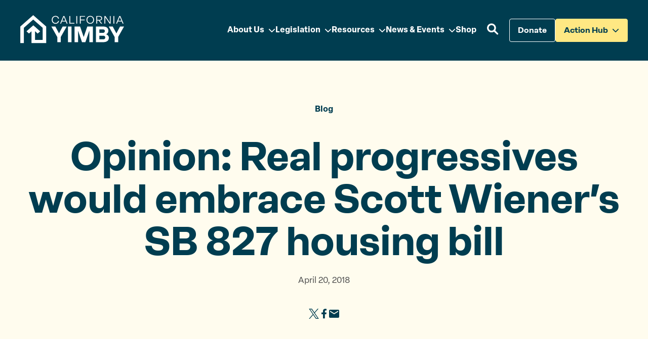

--- FILE ---
content_type: text/html; charset=UTF-8
request_url: https://cayimby.org/blog/opinion-real-progressives-would-embrace-scott-wieners-sb-827-housing-bill/
body_size: 16791
content:
<!DOCTYPE html>
<html class="no-js ok-to-alert"
	lang="en-US">
<head>
	<meta charset="utf-8">
	<meta name="google" value="notranslate">
	<meta http-equiv="X-UA-Compatible" content="IE=edge">
	<meta name="viewport" content="width=device-width, initial-scale=1">
	<meta charset="UTF-8">
	<link rel="profile" href="https://gmpg.org/xfn/11">
	<meta name='robots' content='index, follow, max-image-preview:large, max-snippet:-1, max-video-preview:-1' />

	<title>Opinion: Real progressives would embrace Scott Wiener’s SB 827 housing bill - California YIMBY</title>
	<link rel="canonical" href="https://cayimby.org/blog/opinion-real-progressives-would-embrace-scott-wieners-sb-827-housing-bill/" />
	<meta property="og:locale" content="en_US" />
	<meta property="og:type" content="article" />
	<meta property="og:title" content="Opinion: Real progressives would embrace Scott Wiener’s SB 827 housing bill - California YIMBY" />
	<meta property="og:description" content="For decades, efforts to restrict new housing in Berkeley and the broader Bay Area have driven up housing costs, pushed out low-income residents, and reinforced historical, racially discriminatory housing policies. Our city’s and region’s failure to build adequate housing is&hellip;" />
	<meta property="og:url" content="https://cayimby.org/blog/opinion-real-progressives-would-embrace-scott-wieners-sb-827-housing-bill/" />
	<meta property="og:site_name" content="California YIMBY" />
	<meta property="article:publisher" content="https://www.facebook.com/cayimby" />
	<meta property="article:published_time" content="2018-04-20T16:45:12+00:00" />
	<meta property="article:modified_time" content="2025-07-16T18:18:26+00:00" />
	<meta property="og:image" content="https://cayimby.org/wp-content/uploads/2023/10/ca-yimby-social-share.png" />
	<meta property="og:image:width" content="2400" />
	<meta property="og:image:height" content="1260" />
	<meta property="og:image:type" content="image/png" />
	<meta name="author" content="Matthew Lewis" />
	<meta name="twitter:card" content="summary_large_image" />
	<meta name="twitter:creator" content="@cayimby" />
	<meta name="twitter:site" content="@cayimby" />
	<meta name="twitter:label1" content="Written by" />
	<meta name="twitter:data1" content="Matthew Lewis" />
	<meta name="twitter:label2" content="Est. reading time" />
	<meta name="twitter:data2" content="1 minute" />
	<script type="application/ld+json" class="yoast-schema-graph">{"@context":"https://schema.org","@graph":[{"@type":"Article","@id":"https://cayimby.org/blog/opinion-real-progressives-would-embrace-scott-wieners-sb-827-housing-bill/#article","isPartOf":{"@id":"https://cayimby.org/blog/opinion-real-progressives-would-embrace-scott-wieners-sb-827-housing-bill/"},"author":{"name":"Matthew Lewis","@id":"https://cayimby.org/#/schema/person/f3aaad4588a8923e19b29708af06b3ed"},"headline":"Opinion: Real progressives would embrace Scott Wiener’s SB 827 housing bill","datePublished":"2018-04-20T16:45:12+00:00","dateModified":"2025-07-16T18:18:26+00:00","mainEntityOfPage":{"@id":"https://cayimby.org/blog/opinion-real-progressives-would-embrace-scott-wieners-sb-827-housing-bill/"},"wordCount":172,"commentCount":0,"publisher":{"@id":"https://cayimby.org/#organization"},"articleSection":["Blog","News"],"inLanguage":"en-US","potentialAction":[{"@type":"CommentAction","name":"Comment","target":["https://cayimby.org/blog/opinion-real-progressives-would-embrace-scott-wieners-sb-827-housing-bill/#respond"]}]},{"@type":"WebPage","@id":"https://cayimby.org/blog/opinion-real-progressives-would-embrace-scott-wieners-sb-827-housing-bill/","url":"https://cayimby.org/blog/opinion-real-progressives-would-embrace-scott-wieners-sb-827-housing-bill/","name":"Opinion: Real progressives would embrace Scott Wiener’s SB 827 housing bill - California YIMBY","isPartOf":{"@id":"https://cayimby.org/#website"},"datePublished":"2018-04-20T16:45:12+00:00","dateModified":"2025-07-16T18:18:26+00:00","breadcrumb":{"@id":"https://cayimby.org/blog/opinion-real-progressives-would-embrace-scott-wieners-sb-827-housing-bill/#breadcrumb"},"inLanguage":"en-US","potentialAction":[{"@type":"ReadAction","target":["https://cayimby.org/blog/opinion-real-progressives-would-embrace-scott-wieners-sb-827-housing-bill/"]}]},{"@type":"BreadcrumbList","@id":"https://cayimby.org/blog/opinion-real-progressives-would-embrace-scott-wieners-sb-827-housing-bill/#breadcrumb","itemListElement":[{"@type":"ListItem","position":1,"name":"Home","item":"https://cayimby.org/"},{"@type":"ListItem","position":2,"name":"Opinion: Real progressives would embrace Scott Wiener’s SB 827 housing bill"}]},{"@type":"WebSite","@id":"https://cayimby.org/#website","url":"https://cayimby.org/","name":"California YIMBY","description":"","publisher":{"@id":"https://cayimby.org/#organization"},"potentialAction":[{"@type":"SearchAction","target":{"@type":"EntryPoint","urlTemplate":"https://cayimby.org/?s={search_term_string}"},"query-input":"required name=search_term_string"}],"inLanguage":"en-US"},{"@type":"Organization","@id":"https://cayimby.org/#organization","name":"California YIMBY","url":"https://cayimby.org/","logo":{"@type":"ImageObject","inLanguage":"en-US","@id":"https://cayimby.org/#/schema/logo/image/","url":"https://cayimby.org/wp-content/uploads/2023/10/ca-yimby-social-share.png","contentUrl":"https://cayimby.org/wp-content/uploads/2023/10/ca-yimby-social-share.png","width":2400,"height":1260,"caption":"California YIMBY"},"image":{"@id":"https://cayimby.org/#/schema/logo/image/"},"sameAs":["https://www.facebook.com/cayimby","https://twitter.com/cayimby","https://bsky.app/profile/cayimby.bsky.social","https://www.instagram.com/cayimby/"]},{"@type":"Person","@id":"https://cayimby.org/#/schema/person/f3aaad4588a8923e19b29708af06b3ed","name":"Matthew Lewis","image":{"@type":"ImageObject","inLanguage":"en-US","@id":"https://cayimby.org/#/schema/person/image/","url":"https://secure.gravatar.com/avatar/20ea4baffe7c4270f587f63ba40e1055?s=96&d=mm&r=g","contentUrl":"https://secure.gravatar.com/avatar/20ea4baffe7c4270f587f63ba40e1055?s=96&d=mm&r=g","caption":"Matthew Lewis"},"url":"https://cayimby.org/author/matthew/"}]}</script>


<link rel='dns-prefetch' href='//cayimby.org' />
<link rel='dns-prefetch' href='//use.typekit.net' />
	<script>(function(w,d,s,l,i){w[l]=w[l]||[];w[l].push({'gtm.start':new Date().getTime(),event:'gtm.js'});var f=d.getElementsByTagName(s)[0],j=d.createElement(s),dl=l!='dataLayer'?'&l='+l:'';j.async=true;j.src='https://www.googletagmanager.com/gtm.js?id='+i+dl;f.parentNode.insertBefore(j,f);})(window,document,'script', 'dataLayer', 'GTM-5LNC3FQP' );</script>
	<!-- Global site tag (gtag.js) - Google Analytics --><script async src="https://www.googletagmanager.com/gtag/js?id=G-0F66D4CFCS"></script><script>window.dataLayer = window.dataLayer || [];function gtag(){dataLayer.push(arguments);}gtag('js', new Date());gtag('config', 'G-0F66D4CFCS' );</script><link rel='stylesheet' id='wp-block-library-css' href='https://cayimby.org/wp-includes/css/dist/block-library/style.min.css?ver=6.3.2' type='text/css' media='all' />
<style id='safe-svg-svg-icon-style-inline-css' type='text/css'>
.safe-svg-cover{text-align:center}.safe-svg-cover .safe-svg-inside{display:inline-block;max-width:100%}.safe-svg-cover svg{height:100%;max-height:100%;max-width:100%;width:100%}

</style>
<style id='global-styles-inline-css' type='text/css'>
body{--wp--preset--color--black: #000000;--wp--preset--color--cyan-bluish-gray: #abb8c3;--wp--preset--color--white: #ffffff;--wp--preset--color--pale-pink: #f78da7;--wp--preset--color--vivid-red: #cf2e2e;--wp--preset--color--luminous-vivid-orange: #ff6900;--wp--preset--color--luminous-vivid-amber: #fcb900;--wp--preset--color--light-green-cyan: #7bdcb5;--wp--preset--color--vivid-green-cyan: #00d084;--wp--preset--color--pale-cyan-blue: #8ed1fc;--wp--preset--color--vivid-cyan-blue: #0693e3;--wp--preset--color--vivid-purple: #9b51e0;--wp--preset--gradient--vivid-cyan-blue-to-vivid-purple: linear-gradient(135deg,rgba(6,147,227,1) 0%,rgb(155,81,224) 100%);--wp--preset--gradient--light-green-cyan-to-vivid-green-cyan: linear-gradient(135deg,rgb(122,220,180) 0%,rgb(0,208,130) 100%);--wp--preset--gradient--luminous-vivid-amber-to-luminous-vivid-orange: linear-gradient(135deg,rgba(252,185,0,1) 0%,rgba(255,105,0,1) 100%);--wp--preset--gradient--luminous-vivid-orange-to-vivid-red: linear-gradient(135deg,rgba(255,105,0,1) 0%,rgb(207,46,46) 100%);--wp--preset--gradient--very-light-gray-to-cyan-bluish-gray: linear-gradient(135deg,rgb(238,238,238) 0%,rgb(169,184,195) 100%);--wp--preset--gradient--cool-to-warm-spectrum: linear-gradient(135deg,rgb(74,234,220) 0%,rgb(151,120,209) 20%,rgb(207,42,186) 40%,rgb(238,44,130) 60%,rgb(251,105,98) 80%,rgb(254,248,76) 100%);--wp--preset--gradient--blush-light-purple: linear-gradient(135deg,rgb(255,206,236) 0%,rgb(152,150,240) 100%);--wp--preset--gradient--blush-bordeaux: linear-gradient(135deg,rgb(254,205,165) 0%,rgb(254,45,45) 50%,rgb(107,0,62) 100%);--wp--preset--gradient--luminous-dusk: linear-gradient(135deg,rgb(255,203,112) 0%,rgb(199,81,192) 50%,rgb(65,88,208) 100%);--wp--preset--gradient--pale-ocean: linear-gradient(135deg,rgb(255,245,203) 0%,rgb(182,227,212) 50%,rgb(51,167,181) 100%);--wp--preset--gradient--electric-grass: linear-gradient(135deg,rgb(202,248,128) 0%,rgb(113,206,126) 100%);--wp--preset--gradient--midnight: linear-gradient(135deg,rgb(2,3,129) 0%,rgb(40,116,252) 100%);--wp--preset--font-size--small: 13px;--wp--preset--font-size--medium: 20px;--wp--preset--font-size--large: 36px;--wp--preset--font-size--x-large: 42px;--wp--preset--spacing--20: 0.44rem;--wp--preset--spacing--30: 0.67rem;--wp--preset--spacing--40: 1rem;--wp--preset--spacing--50: 1.5rem;--wp--preset--spacing--60: 2.25rem;--wp--preset--spacing--70: 3.38rem;--wp--preset--spacing--80: 5.06rem;--wp--preset--shadow--natural: 6px 6px 9px rgba(0, 0, 0, 0.2);--wp--preset--shadow--deep: 12px 12px 50px rgba(0, 0, 0, 0.4);--wp--preset--shadow--sharp: 6px 6px 0px rgba(0, 0, 0, 0.2);--wp--preset--shadow--outlined: 6px 6px 0px -3px rgba(255, 255, 255, 1), 6px 6px rgba(0, 0, 0, 1);--wp--preset--shadow--crisp: 6px 6px 0px rgba(0, 0, 0, 1);}body { margin: 0; }.wp-site-blocks > .alignleft { float: left; margin-right: 2em; }.wp-site-blocks > .alignright { float: right; margin-left: 2em; }.wp-site-blocks > .aligncenter { justify-content: center; margin-left: auto; margin-right: auto; }:where(.is-layout-flex){gap: 0.5em;}:where(.is-layout-grid){gap: 0.5em;}body .is-layout-flow > .alignleft{float: left;margin-inline-start: 0;margin-inline-end: 2em;}body .is-layout-flow > .alignright{float: right;margin-inline-start: 2em;margin-inline-end: 0;}body .is-layout-flow > .aligncenter{margin-left: auto !important;margin-right: auto !important;}body .is-layout-constrained > .alignleft{float: left;margin-inline-start: 0;margin-inline-end: 2em;}body .is-layout-constrained > .alignright{float: right;margin-inline-start: 2em;margin-inline-end: 0;}body .is-layout-constrained > .aligncenter{margin-left: auto !important;margin-right: auto !important;}body .is-layout-constrained > :where(:not(.alignleft):not(.alignright):not(.alignfull)){max-width: var(--wp--style--global--content-size);margin-left: auto !important;margin-right: auto !important;}body .is-layout-constrained > .alignwide{max-width: var(--wp--style--global--wide-size);}body .is-layout-flex{display: flex;}body .is-layout-flex{flex-wrap: wrap;align-items: center;}body .is-layout-flex > *{margin: 0;}body .is-layout-grid{display: grid;}body .is-layout-grid > *{margin: 0;}body{padding-top: 0px;padding-right: 0px;padding-bottom: 0px;padding-left: 0px;}a:where(:not(.wp-element-button)){text-decoration: underline;}.wp-element-button, .wp-block-button__link{background-color: #32373c;border-width: 0;color: #fff;font-family: inherit;font-size: inherit;line-height: inherit;padding: calc(0.667em + 2px) calc(1.333em + 2px);text-decoration: none;}.has-black-color{color: var(--wp--preset--color--black) !important;}.has-cyan-bluish-gray-color{color: var(--wp--preset--color--cyan-bluish-gray) !important;}.has-white-color{color: var(--wp--preset--color--white) !important;}.has-pale-pink-color{color: var(--wp--preset--color--pale-pink) !important;}.has-vivid-red-color{color: var(--wp--preset--color--vivid-red) !important;}.has-luminous-vivid-orange-color{color: var(--wp--preset--color--luminous-vivid-orange) !important;}.has-luminous-vivid-amber-color{color: var(--wp--preset--color--luminous-vivid-amber) !important;}.has-light-green-cyan-color{color: var(--wp--preset--color--light-green-cyan) !important;}.has-vivid-green-cyan-color{color: var(--wp--preset--color--vivid-green-cyan) !important;}.has-pale-cyan-blue-color{color: var(--wp--preset--color--pale-cyan-blue) !important;}.has-vivid-cyan-blue-color{color: var(--wp--preset--color--vivid-cyan-blue) !important;}.has-vivid-purple-color{color: var(--wp--preset--color--vivid-purple) !important;}.has-black-background-color{background-color: var(--wp--preset--color--black) !important;}.has-cyan-bluish-gray-background-color{background-color: var(--wp--preset--color--cyan-bluish-gray) !important;}.has-white-background-color{background-color: var(--wp--preset--color--white) !important;}.has-pale-pink-background-color{background-color: var(--wp--preset--color--pale-pink) !important;}.has-vivid-red-background-color{background-color: var(--wp--preset--color--vivid-red) !important;}.has-luminous-vivid-orange-background-color{background-color: var(--wp--preset--color--luminous-vivid-orange) !important;}.has-luminous-vivid-amber-background-color{background-color: var(--wp--preset--color--luminous-vivid-amber) !important;}.has-light-green-cyan-background-color{background-color: var(--wp--preset--color--light-green-cyan) !important;}.has-vivid-green-cyan-background-color{background-color: var(--wp--preset--color--vivid-green-cyan) !important;}.has-pale-cyan-blue-background-color{background-color: var(--wp--preset--color--pale-cyan-blue) !important;}.has-vivid-cyan-blue-background-color{background-color: var(--wp--preset--color--vivid-cyan-blue) !important;}.has-vivid-purple-background-color{background-color: var(--wp--preset--color--vivid-purple) !important;}.has-black-border-color{border-color: var(--wp--preset--color--black) !important;}.has-cyan-bluish-gray-border-color{border-color: var(--wp--preset--color--cyan-bluish-gray) !important;}.has-white-border-color{border-color: var(--wp--preset--color--white) !important;}.has-pale-pink-border-color{border-color: var(--wp--preset--color--pale-pink) !important;}.has-vivid-red-border-color{border-color: var(--wp--preset--color--vivid-red) !important;}.has-luminous-vivid-orange-border-color{border-color: var(--wp--preset--color--luminous-vivid-orange) !important;}.has-luminous-vivid-amber-border-color{border-color: var(--wp--preset--color--luminous-vivid-amber) !important;}.has-light-green-cyan-border-color{border-color: var(--wp--preset--color--light-green-cyan) !important;}.has-vivid-green-cyan-border-color{border-color: var(--wp--preset--color--vivid-green-cyan) !important;}.has-pale-cyan-blue-border-color{border-color: var(--wp--preset--color--pale-cyan-blue) !important;}.has-vivid-cyan-blue-border-color{border-color: var(--wp--preset--color--vivid-cyan-blue) !important;}.has-vivid-purple-border-color{border-color: var(--wp--preset--color--vivid-purple) !important;}.has-vivid-cyan-blue-to-vivid-purple-gradient-background{background: var(--wp--preset--gradient--vivid-cyan-blue-to-vivid-purple) !important;}.has-light-green-cyan-to-vivid-green-cyan-gradient-background{background: var(--wp--preset--gradient--light-green-cyan-to-vivid-green-cyan) !important;}.has-luminous-vivid-amber-to-luminous-vivid-orange-gradient-background{background: var(--wp--preset--gradient--luminous-vivid-amber-to-luminous-vivid-orange) !important;}.has-luminous-vivid-orange-to-vivid-red-gradient-background{background: var(--wp--preset--gradient--luminous-vivid-orange-to-vivid-red) !important;}.has-very-light-gray-to-cyan-bluish-gray-gradient-background{background: var(--wp--preset--gradient--very-light-gray-to-cyan-bluish-gray) !important;}.has-cool-to-warm-spectrum-gradient-background{background: var(--wp--preset--gradient--cool-to-warm-spectrum) !important;}.has-blush-light-purple-gradient-background{background: var(--wp--preset--gradient--blush-light-purple) !important;}.has-blush-bordeaux-gradient-background{background: var(--wp--preset--gradient--blush-bordeaux) !important;}.has-luminous-dusk-gradient-background{background: var(--wp--preset--gradient--luminous-dusk) !important;}.has-pale-ocean-gradient-background{background: var(--wp--preset--gradient--pale-ocean) !important;}.has-electric-grass-gradient-background{background: var(--wp--preset--gradient--electric-grass) !important;}.has-midnight-gradient-background{background: var(--wp--preset--gradient--midnight) !important;}.has-small-font-size{font-size: var(--wp--preset--font-size--small) !important;}.has-medium-font-size{font-size: var(--wp--preset--font-size--medium) !important;}.has-large-font-size{font-size: var(--wp--preset--font-size--large) !important;}.has-x-large-font-size{font-size: var(--wp--preset--font-size--x-large) !important;}
.wp-block-navigation a:where(:not(.wp-element-button)){color: inherit;}
:where(.wp-block-post-template.is-layout-flex){gap: 1.25em;}:where(.wp-block-post-template.is-layout-grid){gap: 1.25em;}
:where(.wp-block-columns.is-layout-flex){gap: 2em;}:where(.wp-block-columns.is-layout-grid){gap: 2em;}
.wp-block-pullquote{font-size: 1.5em;line-height: 1.6;}
</style>
<link rel='stylesheet' id='theme_css-css' href='https://cayimby.org/wp-content/themes/heliotrope/assets/css/main-367f12d029.rev.min.css?ver=v1' type='text/css' media='all' />
<link rel='stylesheet' id='typekit_css-css' href='https://use.typekit.net/cfw8boy.css?ver=v1' type='text/css' media='all' />
<script type='text/javascript' src='https://cayimby.org/wp-includes/js/jquery/jquery.min.js?ver=3.7.0' id='jquery-core-js'></script>
<script type='text/javascript' src='https://cayimby.org/wp-includes/js/jquery/jquery-migrate.min.js?ver=3.4.1' id='jquery-migrate-js'></script>
<link rel='shortlink' href='https://cayimby.org/?p=1076' />
<script type="text/javascript" src="https://www.bugherd.com/sidebarv2.js?apikey=8kgxeq48xzx0184gui2pog" async="true"></script><style type="text/css">.broken_link, a.broken_link {
	text-decoration: line-through;
}</style><link rel="icon" href="https://cayimby.org/wp-content/uploads/2023/08/cropped-favicon-300x300.png" sizes="32x32" />
<link rel="icon" href="https://cayimby.org/wp-content/uploads/2023/08/cropped-favicon-300x300.png" sizes="192x192" />
<link rel="apple-touch-icon" href="https://cayimby.org/wp-content/uploads/2023/08/cropped-favicon-300x300.png" />
<meta name="msapplication-TileImage" content="https://cayimby.org/wp-content/uploads/2023/08/cropped-favicon-300x300.png" />
		<script>
		!function(){"use strict";const e=document.documentElement,t=e.style;e.className=e.className.replace("no-js","js");const n=()=>t.setProperty("--vh",.01*window.innerHeight+"px");n(),window.setVHUnit=n,window.llItems=[]}();		</script>
		</head>

<body class="post-template-default single single-post postid-1076 single-format-standard wp-embed-responsive has-pulldown-search" data-page-id="1076">	<noscript>
		<iframe src="https://www.googletagmanager.com/ns.html?id=GTM-5LNC3FQP" height="0" width="0" style="display:none;visibility:hidden"></iframe>
	</noscript>
	

<div id="page" class="site-wrap">
	<a class="skip-link screen-reader-text" href="#content">Skip to content</a>
	<header id="masthead" data-js-social-hide class="site-header sticky-header">
	<div class="site-header__inner">
		<div class="container">
			<div class="site-header__row">
				<div class="site-header__item site-header__main-logo">
					<a class="site-header__item_inner" href="https://cayimby.org/" rel="home">
						<svg aria-hidden="true" xmlns="http://www.w3.org/2000/svg" viewBox="0 0 208 60" xml:space="preserve"><path d="M7.126 24.931 25.61 8.68l18.67 16.413v23.922H29.197V23.7h-6.988v31.441H51.27V22.559L25.61 0 .136 22.396V55.19h6.99V24.93Z" fill="#fff"/><path d="M25.829 20.119 12.286 31.994l4.943 4.333L30.77 24.453l-4.942-4.334Z" fill="#fff"/><path d="m24.747 27.843 4.974-4.305 9.642 8.56-4.974 4.306-9.642-8.56Zm4.974-4.307 9.642 8.56-4.974 4.307-9.642-8.561 4.974-4.306Z" fill="#fff"/><g fill="#fff"><path d="m61.904 23.264 11.228 19.99v10.208h6.946V43.126l11.186-19.862.42-.745H83.77l-.142.265-7.045 13.205-7.087-13.206-.141-.264h-7.87l.419.745Zm38.829 30.198h.5V22.518h-6.988v30.943h6.488Zm32.072-30.943h-.357l-.116.338-7.012 20.393-6.971-20.393-.115-.338h-11.038v30.943h6.988V30.576l7.667 22.547.116.339h6.704l.115-.339 7.711-22.56v22.899h6.988V22.518h-10.68Zm16.624 30.443v.5h14.573c3.45 0 6.204-.808 8.105-2.305 1.917-1.51 2.918-3.68 2.918-6.28 0-1.832-.622-3.428-1.77-4.703-.892-.991-2.09-1.774-3.531-2.334 2.724-1.395 4.36-3.799 4.36-6.822 0-2.571-.832-4.722-2.557-6.222-1.715-1.49-4.244-2.277-7.525-2.277h-14.573v30.443Zm40.489-16.973-7.087-13.206-.141-.264h-7.869l.418.745 11.229 19.99v10.208h6.945V43.126l11.186-19.862.42-.745h-7.914l-.141.265-7.046 13.205Zm-26.9-7.765c1.457 0 2.467.32 3.106.856.625.524.971 1.319.971 2.451 0 1.137-.4 2.012-1.059 2.608-.665.6-1.638.956-2.846.956h-6.815v-6.87h6.643Zm.428 19.618h-7.071v-7.213h7.285c1.331 0 2.409.343 3.142.928.721.575 1.149 1.413 1.149 2.507 0 1.234-.397 2.153-1.111 2.772-.724.628-1.843 1.006-3.394 1.006Z" stroke="#fff"/><path d="M69.685 17.01c-4.494 0-7.475-3.198-7.475-7.757 0-4.58 2.981-7.798 7.475-7.798 3.65 0 6.243 2.138 6.783 5.53h-1.75c-.41-2.528-2.398-3.997-5.033-3.997-3.435 0-5.704 2.55-5.704 6.265 0 3.695 2.269 6.222 5.704 6.222 2.635 0 4.644-1.49 5.055-4.04h1.772c-.562 3.414-3.155 5.574-6.827 5.574Zm23.798-.217H91.69l-1.815-4.407H82.38l-1.815 4.407h-1.793l6.33-15.122h2.052l6.33 15.122Zm-7.345-13.48-3.176 7.69h6.33l-3.154-7.69ZM98.812 1.67v13.697h8.123v1.426h-9.851V1.671h1.728Zm13.629 15.123h-1.728V1.671h1.728v15.122Zm15.47-15.123v1.426h-8.339v5.747h7.734v1.426h-7.734v6.524h-1.729V1.671h10.068Zm10.361 15.34c-4.494 0-7.475-3.198-7.475-7.757 0-4.58 2.981-7.798 7.475-7.798 4.472 0 7.475 3.219 7.475 7.798 0 4.559-3.003 7.756-7.475 7.756Zm0-1.535c3.435 0 5.703-2.527 5.703-6.222 0-3.715-2.268-6.265-5.703-6.265-3.435 0-5.704 2.55-5.704 6.265 0 3.695 2.269 6.222 5.704 6.222Zm23.599 1.318h-2.203l-4.71-6.006h-2.981v6.006h-1.728V1.671h6.416c3.132 0 5.077 1.836 5.077 4.558 0 2.636-1.815 4.385-4.818 4.515l4.947 6.05Zm-5.465-13.697h-4.429v6.265h4.429c2.268 0 3.564-1.188 3.564-3.132 0-1.901-1.296-3.133-3.564-3.133ZM176.89 1.67h1.729v15.123h-2.074L167.99 4.09v12.703h-1.729V1.671h2.031l8.598 12.767V1.671Zm8.864 15.123h-1.729V1.671h1.729v15.122Zm18.299 0h-1.793l-1.814-4.407h-7.497l-1.814 4.407h-1.794l6.33-15.122h2.053l6.329 15.122Zm-7.345-13.48-3.175 7.69h6.329l-3.154-7.69Z"/></g></svg>					</a>
				</div>
									<nav
						class="site-header__item site-header__menu-section site-header__primary-menu "
						data-itemcount="0"
						data-textlength="0" role="navigation" aria-label="Primary Navigation"
					>
						<ol id="primary-navigation" class="menu site-header__item_inner has-dropdowns has-aria-dropdowns"><li id="menu-item-14267" class="menu-item menu-item-type-post_type menu-item-object-page menu-item-has-children menu-item-14267 top-level-menu-item" aria-haspopup="true"><a href="https://cayimby.org/about-us/" class="top-level-nav-link"><span>About Us</span></a><button class="sr-dropdown-button has-dropdown-trigger-indictator dropdown-trigger hover-target" aria-haspopup="true"><span class="screen-reader-text">Show submenu for &ldquo;About Us&rdquo;</span></button>
<ol class="sub-menu menu-odd  menu-depth-1" aria-hidden="true">
	<li id="menu-item-14270" class="menu-item menu-item-type-post_type menu-item-object-page menu-item-14270"><a href="https://cayimby.org/our-team/" class="nav-link sub-menu__nav-link"><span>Our Team</span></a></li>
	<li id="menu-item-14268" class="menu-item menu-item-type-post_type menu-item-object-page menu-item-14268"><a href="https://cayimby.org/our-impact/" class="nav-link sub-menu__nav-link"><span>Our Impact</span></a></li>
	<li id="menu-item-14269" class="menu-item menu-item-type-post_type menu-item-object-page menu-item-14269"><a href="https://cayimby.org/our-mission/" class="nav-link sub-menu__nav-link"><span>Our Mission</span></a></li>
	<li id="menu-item-14271" class="menu-item menu-item-type-post_type menu-item-object-page menu-item-14271"><a href="https://cayimby.org/careers/" class="nav-link sub-menu__nav-link"><span>Careers</span></a></li>
	<li id="menu-item-17766" class="menu-item menu-item-type-post_type menu-item-object-page menu-item-17766"><a href="https://cayimby.org/victory-fund/" class="nav-link sub-menu__nav-link"><span>Victory Fund</span></a></li>
</ol>
</li>
<li id="menu-item-18" class="menu-item menu-item-type-custom menu-item-object-custom menu-item-has-children menu-item-18 top-level-menu-item" aria-haspopup="true"><a href="https://cayimby.org/legislation/" class="top-level-nav-link"><span>Legislation</span></a><button class="sr-dropdown-button has-dropdown-trigger-indictator dropdown-trigger hover-target" aria-haspopup="true"><span class="screen-reader-text">Show submenu for &ldquo;Legislation&rdquo;</span></button>
<ol class="sub-menu menu-odd  menu-depth-1" aria-hidden="true">
	<li id="menu-item-20464" class="menu-item menu-item-type-post_type menu-item-object-page menu-item-20464"><a href="https://cayimby.org/2026-legislation/" class="nav-link sub-menu__nav-link"><span>2026 Legislation</span></a></li>
	<li id="menu-item-14275" class="menu-item menu-item-type-post_type menu-item-object-page menu-item-14275"><a href="https://cayimby.org/legislation/" class="nav-link sub-menu__nav-link"><span>Past Legislation</span></a></li>
</ol>
</li>
<li id="menu-item-17748" class="menu-item menu-item-type-post_type menu-item-object-page menu-item-has-children menu-item-17748 top-level-menu-item" aria-haspopup="true"><a href="https://cayimby.org/resource-dashboard/" class="top-level-nav-link"><span>Resources</span></a><button class="sr-dropdown-button has-dropdown-trigger-indictator dropdown-trigger hover-target" aria-haspopup="true"><span class="screen-reader-text">Show submenu for &ldquo;Resources&rdquo;</span></button>
<ol class="sub-menu menu-odd  menu-depth-1" aria-hidden="true">
	<li id="menu-item-14285" class="menu-item menu-item-type-post_type menu-item-object-page menu-item-has-children menu-item-14285"><a href="https://cayimby.org/research/" class="nav-link sub-menu__nav-link"><span>Research</span></a>
	<ol class="sub-menu menu-even sub-sub-menu menu-depth-2" >
		<li id="menu-item-14286" class="menu-item menu-item-type-post_type menu-item-object-page menu-item-14286"><a href="https://cayimby.org/maps/" class="nav-link sub-menu__nav-link"><span>Maps</span></a></li>
		<li id="menu-item-14287" class="menu-item menu-item-type-post_type menu-item-object-page menu-item-14287"><a href="https://cayimby.org/reports/" class="nav-link sub-menu__nav-link"><span>Reports</span></a></li>
	</ol>
</li>
	<li id="menu-item-14278" class="menu-item menu-item-type-post_type menu-item-object-page menu-item-14278"><a href="https://cayimby.org/endorsements/" class="nav-link sub-menu__nav-link"><span>Endorsements</span></a></li>
	<li id="menu-item-16242" class="menu-item menu-item-type-post_type menu-item-object-page menu-item-16242"><a href="https://cayimby.org/resources/policy-framework/" class="nav-link sub-menu__nav-link"><span>Policy Framework</span></a></li>
	<li id="menu-item-17466" class="menu-item menu-item-type-custom menu-item-object-custom menu-item-17466"><a href="https://www.metroabundance.org/" class="nav-link sub-menu__nav-link"><span>Metropolitan Abundance Project</span></a></li>
</ol>
</li>
<li id="menu-item-14279" class="menu-item menu-item-type-post_type menu-item-object-page menu-item-has-children menu-item-14279 top-level-menu-item" aria-haspopup="true"><a href="https://cayimby.org/news-events/" class="top-level-nav-link"><span>News &amp; Events</span></a><button class="sr-dropdown-button has-dropdown-trigger-indictator dropdown-trigger hover-target" aria-haspopup="true"><span class="screen-reader-text">Show submenu for &ldquo;News &amp; Events&rdquo;</span></button>
<ol class="sub-menu menu-odd  menu-depth-1" aria-hidden="true">
	<li id="menu-item-14283" class="menu-item menu-item-type-post_type menu-item-object-page menu-item-14283"><a href="https://cayimby.org/blog/" class="nav-link sub-menu__nav-link"><span>Blog</span></a></li>
	<li id="menu-item-14281" class="menu-item menu-item-type-post_type menu-item-object-page menu-item-14281"><a href="https://cayimby.org/the-homework-newsletter/" class="nav-link sub-menu__nav-link"><span>Homework Newsletter</span></a></li>
	<li id="menu-item-14282" class="menu-item menu-item-type-post_type menu-item-object-page menu-item-14282"><a href="https://cayimby.org/news-events/press-releases/" class="nav-link sub-menu__nav-link"><span>Press Releases</span></a></li>
	<li id="menu-item-14280" class="menu-item menu-item-type-post_type menu-item-object-page menu-item-14280"><a href="https://cayimby.org/news-events/abundance-podcast/" class="nav-link sub-menu__nav-link"><span>Abundance Podcast</span></a></li>
</ol>
</li>
<li id="menu-item-20320" class="menu-item menu-item-type-custom menu-item-object-custom menu-item-20320 top-level-menu-item"><a href="https://california-yimby.myshopify.com/" class="top-level-nav-link"><span>Shop</span></a></li>
</ol>					</nav>
										<button class="site-header__item site-search-button js-toggle-site-search" role="button">
				<span class="nav__search-icon">
					<svg aria-hidden="true" viewBox="0 0 25 24" xmlns="http://www.w3.org/2000/svg"><path d="M17.987 14.357c-.215.353-.149.879.139 1.165l5.422 5.405a1.796 1.796 0 0 1 0 2.546 1.81 1.81 0 0 1-2.554 0l-5.422-5.405c-.292-.291-.817-.349-1.176-.135 0 0-.133.099-.55.301a9.618 9.618 0 0 1-4.215.966C4.31 19.2 0 14.902 0 9.6S4.312 0 9.63 0c5.32 0 9.632 4.298 9.632 9.6a9.533 9.533 0 0 1-.976 4.215c-.202.41-.3.542-.3.542ZM9.63 15.6c3.324 0 6.019-2.686 6.019-6s-2.695-6-6.02-6c-3.324 0-6.018 2.686-6.018 6s2.694 6 6.019 6Z" fill="#fff"/></svg>					<span class="screen-reader-text">Open search</span>
				</span>
						<span class="nav__close-icon">
					<svg aria-hidden="true" xmlns="http://www.w3.org/2000/svg" viewBox="0 0 94 93.8" xml:space="preserve"><path d="M94 7.4 86.6 0 47.1 39.5H47L7.4 0 0 7.4l39.5 39.5L0 86.4l7.4 7.4L47 54.3h.1l39.5 39.5 7.4-7.4-39.5-39.5z"/></svg>					<span class="screen-reader-text">Close search</span>
				</span>
					</button>
										<nav class="site-header__item site-header__menu-section site-header__secondary-menu "
							data-itemcount="0"
							data-textlength="0" role="navigation" aria-label="Secondary Navigation">
						<ol id="secondary_navigation" class="menu site-header__item_inner has-dropdowns has-aria-dropdowns"><li id="menu-item-10" class="donate menu-item menu-item-type-custom menu-item-object-custom menu-item-10 top-level-menu-item"><a target="_blank" rel="noopener noreferrer" class="btn nav-link top-level-nav-link" href="https://secure.actblue.com/donate/victoryfund-framers-main"><span>Donate<span class="screen-reader-text">Opens in a new window</span></span></a></li>
<li id="menu-item-14284" class="dropdown menu-item menu-item-type-post_type menu-item-object-page menu-item-has-children menu-item-14284 top-level-menu-item" aria-haspopup="true"><a href="https://cayimby.org/action-hub/" class="btn nav-link top-level-nav-link"><span>Action Hub</span></a><button class="sr-dropdown-button has-dropdown-trigger-indictator dropdown-trigger hover-target" aria-haspopup="true"><span class="screen-reader-text">Show submenu for &ldquo;Action Hub&rdquo;</span></button>
<ol class="sub-menu menu-odd  menu-depth-1" aria-hidden="true">
	<li id="menu-item-16750" class="menu-item menu-item-type-post_type menu-item-object-page menu-item-16750"><a href="https://cayimby.org/events-calendar/" class="btn nav-link sub-menu__nav-link"><span>Events Calendar</span></a></li>
	<li id="menu-item-14290" class="menu-item menu-item-type-post_type menu-item-object-page menu-item-14290"><a href="https://cayimby.org/take-action/" class="btn nav-link sub-menu__nav-link"><span>Take Action</span></a></li>
	<li id="menu-item-14289" class="menu-item menu-item-type-post_type menu-item-object-page menu-item-14289"><a href="https://cayimby.org/take-local-action/" class="btn nav-link sub-menu__nav-link"><span>Take Local Action</span></a></li>
	<li id="menu-item-15109" class="menu-item menu-item-type-post_type menu-item-object-page menu-item-15109"><a href="https://cayimby.org/waystogive/" class="btn nav-link sub-menu__nav-link"><span>Ways to Give</span></a></li>
</ol>
</li>
</ol>					</nav>
								<div class="site-header__item mobile-menu-toggle">
					<a href="#primary-footer-menu-section" class="mobile-menu-toggle__control js-mobile-menu-control js-open-main-menu" role="button" aria-labelledby="mm-label"
					>
				<span id="mm-label" class="hamburger-control__label">
				<span class="hamburger-control__open-label">
					<span class="screen-reader-text">Site Menu</span>
				</span>
				<span class="hamburger-control__close-label" aria-hidden="true">
					<span class="screen-reader-text">Close Menu</span>
				</span>
				</span>
						<span class="hamburger-control" aria-hidden="true">
				<span class="hamburger-control__inner"></span>
				</span>
					</a>
				</div>
			</div>
		</div>
	</div>
</header>
	<main class="site-main">

<article class="single site-main body-copy post-1076 post type-post status-publish format-standard hentry category-blog category-news-events">
		
	
<div id="single-topper-block_67802b7d8f1179eb6066f1d265f89bc0" class="single-topper">
	<div class="container">

		<div class="eyebrow">
							<span>Blog</span>
											</div>

		<h1 class="h1">
			Opinion: Real progressives would embrace Scott Wiener’s SB 827 <span class="dewidow">housing bill</span>		</h1>

				<div class="data">
						<div class="date">
				April 20, 2018			</div>
			
			
			
					</div>
		
		
<aside class="social-nav shares-simple behind" aria-hidden="true">
  <div class="shares-simple__title">Share</div>
  <ul class="shares-simple__list">
    <li class="social-sharing-item twitter">
    <a
	href="https://twitter.com/intent/tweet?url=https%3A%2F%2Fcayimby.org%2Fblog%2Fopinion-real-progressives-would-embrace-scott-wieners-sb-827-housing-bill%2F&#038;text=Opinion%3A+Real+progressives+would+embrace+Scott+Wiener%E2%80%99s+SB+827+%3Cspan+class%3D%22dewidow%22%3Ehousing+bill%3C%2Fspan%3E"
	class="social-pop"
  >
	<span class="screen-reader-text">Share this page on Twitter</span>
	<span aria-hidden="true"><svg viewBox="0 0 1200 1227" xmlns="http://www.w3.org/2000/svg"><path d="M714.163 519.284 1160.89 0h-105.86L667.137 450.887 357.328 0H0l468.492 681.821L0 1226.37h105.866l409.625-476.152 327.181 476.152H1200L714.137 519.284h.026ZM569.165 687.828l-47.468-67.894-377.686-540.24h162.604l304.797 435.991 47.468 67.894 396.2 566.721H892.476L569.165 687.854v-.026Z"/></svg></span>
  </a>
</li>

<li class="social-sharing-item facebook">
  <a
	href="https://www.facebook.com/sharer.php?u=https%3A%2F%2Fcayimby.org%2Fblog%2Fopinion-real-progressives-would-embrace-scott-wieners-sb-827-housing-bill%2F&#038;t=Opinion: Real progressives would embrace Scott Wiener’s SB 827 housing bill"
	class="social-pop"
  >
	<span class="screen-reader-text">Share this page on Facebook</span>
	<span aria-hidden="true"><svg aria-hidden="true" viewBox="0 0 11 19" xmlns="http://www.w3.org/2000/svg"><path d="M9.722 10.375H7.086v7.875H3.57v-7.875H.722v-3.27H3.57v-2.46c0-.938.176-1.735.527-2.391A3.454 3.454 0 0 1 5.574.777C6.23.426 6.98.25 7.824.25c.375 0 .773.023 1.195.07.422.024.75.059.985.106l.351.035v2.777H8.95c-.656 0-1.137.176-1.441.528-.282.328-.422.738-.422 1.23v2.11h3.129l-.493 3.269Z"/></svg></span>
  </a>
</li><!-- .facebook -->
<!-- .twitter -->
<li class="social-sharing-item email">
  <a
	href="mailto:?subject=Opinion%3A+Real+progressives+would+embrace+Scott+Wiener%E2%80%99s+SB+827+%3Cspan+class%3D%22dewidow%22%3Ehousing+bill%3C%2Fspan%3E+-+California+YIMBY&#038;body=https%3A%2F%2Fcayimby.org%2Fblog%2Fopinion-real-progressives-would-embrace-scott-wieners-sb-827-housing-bill%2F"
	class="addthis_button_email"
	target="_blank"
	title="Share this page via Email"
	addthis:title="Opinion: Real progressives would embrace Scott Wiener’s SB 827 housing bill - California YIMBY"
	addthis:url="http://https%3A%2F%2Fcayimby.org%2Fblog%2Fopinion-real-progressives-would-embrace-scott-wieners-sb-827-housing-bill%2F"
  >
	<span class="screen-reader-text">Share this page via Email</span>
	<span aria-hidden="true"><svg xmlns="http://www.w3.org/2000/svg" viewBox="0 0 18 16" fill="none"><path d="M16.2.8H1.8C.81.8.009 1.61.009 2.6L0 13.4c0 .99.81 1.8 1.8 1.8h14.4c.99 0 1.8-.81 1.8-1.8V2.6c0-.99-.81-1.8-1.8-1.8Zm0 3.6L9 8.9 1.8 4.4V2.6L9 7.1l7.2-4.5v1.8Z" fill="#003D50"/></svg></span>
  </a>
</li><!-- .email -->
  </ul>
</aside><!-- .social-nav -->

		

			</div>
</div>


<p>For decades, efforts to restrict new housing in Berkeley and the broader Bay Area have driven up housing costs, pushed out low-income residents, and reinforced historical, racially discriminatory housing policies. Our city’s and region’s failure to build adequate housing is also exacerbating climate change by giving our middle-income workers no choice but to commute long distances in their cars.</p>
<p>Meanwhile, homeowners sitting on million-dollar-plus properties benefit as the artificially constrained housing market heaps unearned value into their homes.</p>
<p>In common political parlance, this effort to lock in the status quo on behalf of the wealthy, and to prevent change at all costs, would be considered “conservative.” So it is genuinely ironic that it’s so-called “progressives” driving such restrictions. And it was genuinely bizarre seeing some affordable housing advocates allied with white, wealthy outposts like Beverly Hills and Marin County to kill SB 827, as the battle for a solution to the housing crisis screeched to a halt in Sacramento.</p>	

</article><!-- .site-main -->

</main>

	<footer id="colophon" class="site-footer social-hide  cta-bottom" data-js-social-hide>

		<div class="site-footer__content">

			<div class="site-footer__top">
				<div class="container">

										<div class="item ">
						<h4 class="h4">
							Sign Up for Our Newsletter						</h4>
													<p>
								Receive legislative updates, news clips, housing research and analysis, and the latest writings from the California YIMBY team.							</p>
						
						<form id="an_form">
							<input type="text" name="email" id="email" placeholder="Enter your email address">
							<button type="submit" class="btn">
							Sign Up							</button>
						</form>
											</div>
										<div class="item alt">
						<h4 class="h4">
							Help Us Legalize More Homes						</h4>
													<p>
								Together we can get California back on a path of broad-based economic prosperity and create vibrant, inclusive, and livable communities for everyone.							</p>
						
						<form id="an_form">
							<input type="text" name="email" id="email" placeholder="Enter your email address">
							<button type="submit" class="btn">
							Sign Up							</button>
						</form>
											</div>
									</div>
			</div>

			<div class="container">
									<section id="primary-footer-menu-section" class="site-footer__primary-nav-section">
						<nav class="site-footer__primary-nav" aria-label="Primary Footer Navigation" role="navigation">
						<ol id="primary-navigation-footer" class="menu"><li id="menu-item-14292" class="menu-item menu-item-type-post_type menu-item-object-page menu-item-has-children menu-item-14292 top-level-menu-item" aria-haspopup="true"><a href="https://cayimby.org/about-us/" class="top-level-nav-link">About Us</a>
<ol class="sub-menu menu-odd  menu-depth-1" >
	<li id="menu-item-14295" class="menu-item menu-item-type-post_type menu-item-object-page menu-item-14295"><a href="https://cayimby.org/our-team/" class="nav-link sub-menu__nav-link">Our Team</a></li>
	<li id="menu-item-14293" class="menu-item menu-item-type-post_type menu-item-object-page menu-item-14293"><a href="https://cayimby.org/our-impact/" class="nav-link sub-menu__nav-link">Our Impact</a></li>
	<li id="menu-item-14294" class="menu-item menu-item-type-post_type menu-item-object-page menu-item-14294"><a href="https://cayimby.org/our-mission/" class="nav-link sub-menu__nav-link">Our Mission</a></li>
	<li id="menu-item-14298" class="menu-item menu-item-type-post_type menu-item-object-page menu-item-14298"><a href="https://cayimby.org/careers/" class="nav-link sub-menu__nav-link">Careers</a></li>
</ol>
</li>
<li id="menu-item-14418" class="menu-item menu-item-type-custom menu-item-object-custom menu-item-has-children menu-item-14418 menu-item-not-linked top-level-menu-item" aria-haspopup="true"><span class="nav-category nav-no-link">Legislation</span>
<ol class="sub-menu menu-odd  menu-depth-1" >
	<li id="menu-item-20465" class="menu-item menu-item-type-post_type menu-item-object-page menu-item-20465"><a href="https://cayimby.org/2026-legislation/" class="nav-link sub-menu__nav-link">2026 Legislation</a></li>
	<li id="menu-item-18786" class="menu-item menu-item-type-post_type menu-item-object-page menu-item-18786"><a href="https://cayimby.org/2025-legislation/" class="nav-link sub-menu__nav-link">2025 Legislation</a></li>
	<li id="menu-item-14417" class="menu-item menu-item-type-post_type menu-item-object-page menu-item-14417"><a href="https://cayimby.org/legislation/" class="nav-link sub-menu__nav-link">Past Legislation</a></li>
</ol>
</li>
<li id="menu-item-14419" class="menu-item menu-item-type-custom menu-item-object-custom menu-item-has-children menu-item-14419 menu-item-not-linked top-level-menu-item" aria-haspopup="true"><span class="nav-category nav-no-link">Resources</span>
<ol class="sub-menu menu-odd  menu-depth-1" >
	<li id="menu-item-18784" class="menu-item menu-item-type-custom menu-item-object-custom menu-item-18784"><a href="http://metroabundance.org" class="nav-link sub-menu__nav-link">Metropolitan Abundance Project</a></li>
	<li id="menu-item-14302" class="menu-item menu-item-type-post_type menu-item-object-page menu-item-14302"><a href="https://cayimby.org/endorsements/" class="nav-link sub-menu__nav-link">Endorsements</a></li>
</ol>
</li>
<li id="menu-item-14303" class="menu-item menu-item-type-post_type menu-item-object-page menu-item-has-children menu-item-14303 top-level-menu-item" aria-haspopup="true"><a href="https://cayimby.org/news-events/" class="top-level-nav-link">News &amp; Events</a>
<ol class="sub-menu menu-odd  menu-depth-1" >
	<li id="menu-item-14304" class="menu-item menu-item-type-post_type menu-item-object-page menu-item-14304"><a href="https://cayimby.org/blog/" class="nav-link sub-menu__nav-link">Blog</a></li>
	<li id="menu-item-14348" class="menu-item menu-item-type-post_type menu-item-object-page menu-item-14348"><a href="https://cayimby.org/the-homework-newsletter/" class="nav-link sub-menu__nav-link">Homework Newsletter</a></li>
	<li id="menu-item-14347" class="menu-item menu-item-type-post_type menu-item-object-page menu-item-14347"><a href="https://cayimby.org/news-events/abundance-podcast/" class="nav-link sub-menu__nav-link">Abundance Podcast</a></li>
	<li id="menu-item-14349" class="menu-item menu-item-type-post_type menu-item-object-page menu-item-14349"><a href="https://cayimby.org/news-events/press-releases/" class="nav-link sub-menu__nav-link">Press Releases</a></li>
</ol>
</li>
<li id="menu-item-14305" class="menu-item menu-item-type-post_type menu-item-object-page menu-item-has-children menu-item-14305 top-level-menu-item" aria-haspopup="true"><a href="https://cayimby.org/research/" class="top-level-nav-link">Research</a>
<ol class="sub-menu menu-odd  menu-depth-1" >
	<li id="menu-item-14306" class="menu-item menu-item-type-post_type menu-item-object-page menu-item-14306"><a href="https://cayimby.org/maps/" class="nav-link sub-menu__nav-link">Maps</a></li>
	<li id="menu-item-14307" class="menu-item menu-item-type-post_type menu-item-object-page menu-item-14307"><a href="https://cayimby.org/reports/" class="nav-link sub-menu__nav-link">Reports</a></li>
	<li id="menu-item-14308" class="menu-item menu-item-type-post_type menu-item-object-page menu-item-14308"><a href="https://cayimby.org/?page_id=811" class="nav-link sub-menu__nav-link">Research Bounty</a></li>
</ol>
</li>
<li id="menu-item-14310" class="menu-item menu-item-type-post_type menu-item-object-page menu-item-has-children menu-item-14310 top-level-menu-item" aria-haspopup="true"><a href="https://cayimby.org/action-hub/" class="top-level-nav-link">Action Hub</a>
<ol class="sub-menu menu-odd  menu-depth-1" >
	<li id="menu-item-20284" class="menu-item menu-item-type-custom menu-item-object-custom menu-item-20284"><a href="https://california-yimby.myshopify.com/" class="nav-link sub-menu__nav-link">Shop</a></li>
	<li id="menu-item-14309" class="menu-item menu-item-type-post_type menu-item-object-page menu-item-14309"><a href="https://cayimby.org/take-action/" class="nav-link sub-menu__nav-link">Take Action</a></li>
	<li id="menu-item-14311" class="menu-item menu-item-type-post_type menu-item-object-page menu-item-14311"><a href="https://cayimby.org/take-local-action/" class="nav-link sub-menu__nav-link">Take Local Action</a></li>
	<li id="menu-item-15940" class="menu-item menu-item-type-post_type menu-item-object-page menu-item-15940"><a href="https://cayimby.org/waystogive/" class="nav-link sub-menu__nav-link">Ways to Give</a></li>
</ol>
</li>
</ol>						</nav>
					</section>
								<div class="copy">

					<div class="copy__left">
						<a class="copy__left-logo" href="https://cayimby.org/" rel="home">
							<svg aria-hidden="true" xmlns="http://www.w3.org/2000/svg" viewBox="0 0 208 60" xml:space="preserve"><path d="M7.126 24.931 25.61 8.68l18.67 16.413v23.922H29.197V23.7h-6.988v31.441H51.27V22.559L25.61 0 .136 22.396V55.19h6.99V24.93Z" fill="#fff"/><path d="M25.829 20.119 12.286 31.994l4.943 4.333L30.77 24.453l-4.942-4.334Z" fill="#fff"/><path d="m24.747 27.843 4.974-4.305 9.642 8.56-4.974 4.306-9.642-8.56Zm4.974-4.307 9.642 8.56-4.974 4.307-9.642-8.561 4.974-4.306Z" fill="#fff"/><g fill="#fff"><path d="m61.904 23.264 11.228 19.99v10.208h6.946V43.126l11.186-19.862.42-.745H83.77l-.142.265-7.045 13.205-7.087-13.206-.141-.264h-7.87l.419.745Zm38.829 30.198h.5V22.518h-6.988v30.943h6.488Zm32.072-30.943h-.357l-.116.338-7.012 20.393-6.971-20.393-.115-.338h-11.038v30.943h6.988V30.576l7.667 22.547.116.339h6.704l.115-.339 7.711-22.56v22.899h6.988V22.518h-10.68Zm16.624 30.443v.5h14.573c3.45 0 6.204-.808 8.105-2.305 1.917-1.51 2.918-3.68 2.918-6.28 0-1.832-.622-3.428-1.77-4.703-.892-.991-2.09-1.774-3.531-2.334 2.724-1.395 4.36-3.799 4.36-6.822 0-2.571-.832-4.722-2.557-6.222-1.715-1.49-4.244-2.277-7.525-2.277h-14.573v30.443Zm40.489-16.973-7.087-13.206-.141-.264h-7.869l.418.745 11.229 19.99v10.208h6.945V43.126l11.186-19.862.42-.745h-7.914l-.141.265-7.046 13.205Zm-26.9-7.765c1.457 0 2.467.32 3.106.856.625.524.971 1.319.971 2.451 0 1.137-.4 2.012-1.059 2.608-.665.6-1.638.956-2.846.956h-6.815v-6.87h6.643Zm.428 19.618h-7.071v-7.213h7.285c1.331 0 2.409.343 3.142.928.721.575 1.149 1.413 1.149 2.507 0 1.234-.397 2.153-1.111 2.772-.724.628-1.843 1.006-3.394 1.006Z" stroke="#fff"/><path d="M69.685 17.01c-4.494 0-7.475-3.198-7.475-7.757 0-4.58 2.981-7.798 7.475-7.798 3.65 0 6.243 2.138 6.783 5.53h-1.75c-.41-2.528-2.398-3.997-5.033-3.997-3.435 0-5.704 2.55-5.704 6.265 0 3.695 2.269 6.222 5.704 6.222 2.635 0 4.644-1.49 5.055-4.04h1.772c-.562 3.414-3.155 5.574-6.827 5.574Zm23.798-.217H91.69l-1.815-4.407H82.38l-1.815 4.407h-1.793l6.33-15.122h2.052l6.33 15.122Zm-7.345-13.48-3.176 7.69h6.33l-3.154-7.69ZM98.812 1.67v13.697h8.123v1.426h-9.851V1.671h1.728Zm13.629 15.123h-1.728V1.671h1.728v15.122Zm15.47-15.123v1.426h-8.339v5.747h7.734v1.426h-7.734v6.524h-1.729V1.671h10.068Zm10.361 15.34c-4.494 0-7.475-3.198-7.475-7.757 0-4.58 2.981-7.798 7.475-7.798 4.472 0 7.475 3.219 7.475 7.798 0 4.559-3.003 7.756-7.475 7.756Zm0-1.535c3.435 0 5.703-2.527 5.703-6.222 0-3.715-2.268-6.265-5.703-6.265-3.435 0-5.704 2.55-5.704 6.265 0 3.695 2.269 6.222 5.704 6.222Zm23.599 1.318h-2.203l-4.71-6.006h-2.981v6.006h-1.728V1.671h6.416c3.132 0 5.077 1.836 5.077 4.558 0 2.636-1.815 4.385-4.818 4.515l4.947 6.05Zm-5.465-13.697h-4.429v6.265h4.429c2.268 0 3.564-1.188 3.564-3.132 0-1.901-1.296-3.133-3.564-3.133ZM176.89 1.67h1.729v15.123h-2.074L167.99 4.09v12.703h-1.729V1.671h2.031l8.598 12.767V1.671Zm8.864 15.123h-1.729V1.671h1.729v15.122Zm18.299 0h-1.793l-1.814-4.407h-7.497l-1.814 4.407h-1.794l6.33-15.122h2.053l6.329 15.122Zm-7.345-13.48-3.175 7.69h6.329l-3.154-7.69Z"/></g></svg>						</a>
					</div>

					<div class="copy__right">
						<section class="site-footer__social-links"><span class="site-footer__social-links_title">Socials</span><ul class="social-links"><li><a href="http://www.twitter.com/cayimby" target="_blank" rel="me noopener"><svg viewBox="0 0 1200 1227" xmlns="http://www.w3.org/2000/svg"><path d="M714.163 519.284 1160.89 0h-105.86L667.137 450.887 357.328 0H0l468.492 681.821L0 1226.37h105.866l409.625-476.152 327.181 476.152H1200L714.137 519.284h.026ZM569.165 687.828l-47.468-67.894-377.686-540.24h162.604l304.797 435.991 47.468 67.894 396.2 566.721H892.476L569.165 687.854v-.026Z" /></svg><span class="screen-reader-text">Link to twitter</span></a></li><li><a href="http://www.facebook.com/cayimby" target="_blank" rel="me noopener"><svg aria-hidden="true" viewBox="0 0 11 19" xmlns="http://www.w3.org/2000/svg"><path d="M9.722 10.375H7.086v7.875H3.57v-7.875H.722v-3.27H3.57v-2.46c0-.938.176-1.735.527-2.391A3.454 3.454 0 0 1 5.574.777C6.23.426 6.98.25 7.824.25c.375 0 .773.023 1.195.07.422.024.75.059.985.106l.351.035v2.777H8.95c-.656 0-1.137.176-1.441.528-.282.328-.422.738-.422 1.23v2.11h3.129l-.493 3.269Z" /></svg><span class="screen-reader-text">Link to facebook</span></a></li><li><a href="http://www.instagram.com/cayimby" target="_blank" rel="me noopener"><svg aria-hidden="true" viewBox="0 0 21 20" xmlns="http://www.w3.org/2000/svg"><path d="M6.928 6.27c.974-.974 2.148-1.461 3.523-1.461s2.535.487 3.48 1.46c.975.946 1.462 2.106 1.462 3.481s-.487 2.55-1.461 3.523c-.946.946-2.106 1.418-3.48 1.418-1.376 0-2.55-.472-3.524-1.418C5.982 12.3 5.51 11.125 5.51 9.75s.472-2.535 1.418-3.48Zm1.246 5.757c.63.63 1.39.946 2.277.946a3.1 3.1 0 0 0 2.277-.946c.63-.63.946-1.389.946-2.277 0-.888-.315-1.647-.945-2.277a3.104 3.104 0 0 0-2.278-.946 3.1 3.1 0 0 0-2.277.946 3.104 3.104 0 0 0-.945 2.277c0 .888.315 1.647.945 2.277ZM16.38 3.82c.229.2.344.459.344.774s-.115.587-.344.816a.981.981 0 0 1-.774.344c-.315 0-.587-.115-.816-.344a1.115 1.115 0 0 1-.344-.816.98.98 0 0 1 .344-.774c.23-.229.501-.343.816-.343.316 0 .573.114.774.343Zm3.652 1.977c.029.773.043 2.091.043 3.953 0 1.862-.014 3.18-.043 3.953-.086 1.748-.616 3.108-1.59 4.082-.945.945-2.291 1.447-4.039 1.504-.773.057-2.09.086-3.953.086-1.862 0-3.18-.029-3.953-.086-1.747-.086-3.094-.602-4.039-1.547a4.148 4.148 0 0 1-.902-1.203 7.057 7.057 0 0 1-.516-1.332 7.744 7.744 0 0 1-.129-1.504C.855 12.93.826 11.612.826 9.75c0-1.862.029-3.194.086-3.996.086-1.719.602-3.05 1.547-3.996C3.404.784 4.751.254 6.499.168 7.27.139 8.588.125 10.45.125s3.18.014 3.953.043c1.748.086 3.094.616 4.04 1.59.973.945 1.503 2.291 1.59 4.039Zm-2.062 9.625c.086-.23.157-.516.215-.86.057-.372.1-.802.128-1.289.03-.515.043-.93.043-1.246V7.473c0-.315-.014-.716-.043-1.203a12.168 12.168 0 0 0-.128-1.29 4.652 4.652 0 0 0-.215-.902c-.344-.888-.96-1.504-1.848-1.848a4.654 4.654 0 0 0-.902-.214c-.344-.058-.774-.1-1.29-.13a21.227 21.227 0 0 0-1.202-.042H8.174c-.315 0-.73.014-1.246.043-.487.028-.917.071-1.29.129a4.68 4.68 0 0 0-.859.214c-.888.344-1.504.96-1.847 1.848-.086.23-.158.53-.215.902-.057.344-.1.774-.13 1.29a21.23 21.23 0 0 0-.042 1.203v5.155c.029.43.057.803.086 1.118a11.384 11.384 0 0 0 .3 1.676c.373.888.989 1.504 1.848 1.848.23.085.516.157.86.214.372.058.802.1 1.289.13.515.028.916.042 1.203.042h4.597c.316 0 .717-.014 1.204-.043a11.83 11.83 0 0 0 1.289-.129 4.65 4.65 0 0 0 .902-.215c.888-.372 1.504-.988 1.848-1.847Z" /></svg><span class="screen-reader-text">Link to instagram</span></a></li><li><a href="https://www.tiktok.com/@cayimby" target="_blank" rel="me noopener"><svg xmlns="http://www.w3.org/2000/svg" viewBox="0 0 48 48"><path fill="#00F2EA" d="M20.023 18.111v-1.703a13.17 13.17 0 0 0-1.784-.13c-7.3 0-13.239 5.94-13.239 13.24 0 4.478 2.238 8.442 5.652 10.839a13.187 13.187 0 0 1-3.555-9.014c0-7.196 5.77-13.064 12.926-13.232" /><path fill="#00F2EA" d="M20.335 37.389c3.257 0 5.914-2.591 6.035-5.82l.011-28.825h5.266a9.999 9.999 0 0 1-.17-1.825h-7.192l-.012 28.826c-.12 3.228-2.778 5.818-6.034 5.818a6.006 6.006 0 0 1-2.805-.694 6.037 6.037 0 0 0 4.901 2.52m21.149-24.861v-1.602a9.943 9.943 0 0 1-5.449-1.62 10.011 10.011 0 0 0 5.45 3.222" /><path fill="#FF004F" d="M36.035 9.305a9.962 9.962 0 0 1-2.461-6.56h-1.927a10.025 10.025 0 0 0 4.388 6.56M18.239 23.471a6.053 6.053 0 0 0-6.046 6.046 6.05 6.05 0 0 0 3.24 5.352 6.007 6.007 0 0 1-1.144-3.526 6.053 6.053 0 0 1 6.046-6.047c.623 0 1.22.103 1.784.28v-7.343a13.17 13.17 0 0 0-1.784-.13c-.105 0-.208.006-.312.008v5.64a5.944 5.944 0 0 0-1.784-.28" /><path fill="#FF004F" d="M41.484 12.528v5.59c-3.73 0-7.185-1.193-10.007-3.218v14.617c0 7.3-5.938 13.239-13.238 13.239-2.821 0-5.437-.89-7.587-2.4a13.201 13.201 0 0 0 9.683 4.225c7.3 0 13.239-5.939 13.239-13.238V16.726a17.107 17.107 0 0 0 10.007 3.218V12.75c-.72 0-1.42-.078-2.097-.223" /><path d="M31.477 29.517V14.9a17.103 17.103 0 0 0 10.007 3.218v-5.59a10.011 10.011 0 0 1-5.449-3.223 10.025 10.025 0 0 1-4.388-6.56h-5.266L26.37 31.57c-.121 3.228-2.778 5.819-6.035 5.819a6.038 6.038 0 0 1-4.901-2.52 6.05 6.05 0 0 1-3.241-5.352 6.053 6.053 0 0 1 6.046-6.046 5.92 5.92 0 0 1 1.784.28v-5.64c-7.156.168-12.926 6.036-12.926 13.232a13.19 13.19 0 0 0 3.555 9.014 13.16 13.16 0 0 0 7.587 2.399c7.3 0 13.238-5.939 13.238-13.239" /></svg><span class="screen-reader-text">Link to tiktok</span></a></li><li><a href="https://www.youtube.com/channel/UCOTemRubNPlYxrQkQl2jPMA" target="_blank" rel="me noopener"><svg xmlns="http://www.w3.org/2000/svg" viewBox="0 0 576 512"><path d="M549.655 124.083c-6.281-23.65-24.787-42.276-48.284-48.597C458.781 64 288 64 288 64S117.22 64 74.629 75.486c-23.497 6.322-42.003 24.947-48.284 48.597-11.412 42.867-11.412 132.305-11.412 132.305s0 89.438 11.412 132.305c6.281 23.65 24.787 41.5 48.284 47.821C117.22 448 288 448 288 448s170.78 0 213.371-11.486c23.497-6.321 42.003-24.171 48.284-47.821 11.412-42.867 11.412-132.305 11.412-132.305s0-89.438-11.412-132.305zm-317.51 213.508V175.185l142.739 81.205-142.739 81.201z" /></svg><span class="screen-reader-text">Link to youtube</span></a></li></ul></section>						<div class="site-footer__copy-terms">

							
<section class="site-footer__footer-meta">
	<div class="site-footer__footer-meta-item">
		<div class="site-footer__copyrights">
			<div class="copyright-holder">
				<span>Copyright &copy;</span>
				<span>Paid for by California YIMBY, A 501(c)4 Non-Profit Organization</span>
			</div>
			<span class="copyright-years">2023&ndash;2026</span>
	</div>

	
	
	</section>

															<section class="site-footer__secondary-nav-section">
									<nav class="site-footer__secondary-nav" aria-label="Secondary Footer Navigation" role="navigation">
																		</nav>
								</section>
							
						</div>

					</div>

				</div>

			</div>

		</div>
	</footer>
</div>


<div class="site-search site-search--top site-search--js" aria-hidden="true" hidden>
	<div class="container">
		
<form class="search__form" data-searchform role="search" method="get" action="https://cayimby.org/">
	<div class="search__input-wrap">
		<label
			for="search__field-id-696fe24fe3f14"
			class="search__label screen-reader-text">
				Search for:		</label>
		<input 
			id="search__field-id-696fe24fe3f14"
			class="search__input" 
			value=""
			type="search" 
			placeholder="Search..." 
			name="s" 
			autocomplete="off" 
			autocorrect="off" 
			autocapitalize="off" 
			spellcheck="false" 
			required
		>
	</div>
	<div class="search__submit-wrap">
		<button type="submit" class="btn search__submit-btn">Search</button>
		<div class="search__submit-helper-text">
			Press enter to search		</div>
	</div>
</form>
	</div>
	<button class="btn-close js-toggle-site-search">
		<svg aria-hidden="true" xmlns="http://www.w3.org/2000/svg" viewBox="0 0 94 93.8" xml:space="preserve"><path d="M94 7.4 86.6 0 47.1 39.5H47L7.4 0 0 7.4l39.5 39.5L0 86.4l7.4 7.4L47 54.3h.1l39.5 39.5 7.4-7.4-39.5-39.5z"/></svg>	</button>
</div>

<div class="mobile-overlay js-mobile-overlay" role="dialog" aria-modal="true" aria-hidden="true" hidden aria-labelledby="dialog2Title">
	<div class="screen-reader-text">
		<h2 id="dialog2Title">Mobile Menu Overlay</h2>
	</div>
	<div class="mobile-overlay__inner js-mobile-overlay-inner">
		<div class="mobile-nav-menus">
							<div class="mobile-nav-menus__search">
					<form data-searchform role="search" method="get" class="helio-search-mobile" action="https://cayimby.org/">
	<div class="helio-search-mobile__inner">
		<label id="label-id-696fe24fe4031" for="id-696fe24fe4031" class="screen-reader-text">
			Search		</label>
		<input aria-describedby="label-id-696fe24fe4031" id="id-696fe24fe4031" value="" type="search" class="helio-search-mobile__input" placeholder="Search" name="s" autocomplete="off" autocorrect="off" autocapitalize="off" spellcheck="false" required>
	</div>
	<div class="helio-search-mobile-submit">
		<button type="submit" class="helio-search-mobile-submit__btn">
			<svg aria-hidden="true" viewBox="0 0 25 24" xmlns="http://www.w3.org/2000/svg"><path d="M17.987 14.357c-.215.353-.149.879.139 1.165l5.422 5.405a1.796 1.796 0 0 1 0 2.546 1.81 1.81 0 0 1-2.554 0l-5.422-5.405c-.292-.291-.817-.349-1.176-.135 0 0-.133.099-.55.301a9.618 9.618 0 0 1-4.215.966C4.31 19.2 0 14.902 0 9.6S4.312 0 9.63 0c5.32 0 9.632 4.298 9.632 9.6a9.533 9.533 0 0 1-.976 4.215c-.202.41-.3.542-.3.542ZM9.63 15.6c3.324 0 6.019-2.686 6.019-6s-2.695-6-6.02-6c-3.324 0-6.018 2.686-6.018 6s2.694 6 6.019 6Z" fill="#fff"/></svg>			<span class="screen-reader-text">
				Enter to search			</span>
		</button>
	</div>
</form>
				</div>
			
						<nav class="mobile-nav-menus__primary" aria-label="Mobile Navigation" role="navigation">
				<ol id="primary-navigation-overlay" class="menu primary-menu"><li class='menu-item menu-item-type-post_type menu-item-object-page menu-item-has-children global-mobile-menu-item test top-level-menu-item'><a class="menu-item-link" href="https://cayimby.org/about-us/"><span>About Us</span></a><button class="expand-trigger" aria-expanded="false" aria-controls=""><span class="screen-reader-text">Trigger submenu: About Us</span><svg xmlns="http://www.w3.org/2000/svg" viewBox="0 0 350 350"><rect fill="currentColor" class="cross-1" x="152.5" width="45" height="350"/><rect fill="currentColor" class="cross-2" y="152.5" width="350" height="45"/></button><span class="menu-item-border"></span>
<div class='mobile-sub-menu'><ul class='mobile-sub-menu__list'>
<li class='menu-item menu-item-type-post_type menu-item-object-page'><a class="menu-item-link" href="https://cayimby.org/our-team/"><span>Our Team</span></a><span class="menu-item-border"></span></li>
<li class='menu-item menu-item-type-post_type menu-item-object-page'><a class="menu-item-link" href="https://cayimby.org/our-impact/"><span>Our Impact</span></a><span class="menu-item-border"></span></li>
<li class='menu-item menu-item-type-post_type menu-item-object-page'><a class="menu-item-link" href="https://cayimby.org/our-mission/"><span>Our Mission</span></a><span class="menu-item-border"></span></li>
<li class='menu-item menu-item-type-post_type menu-item-object-page'><a class="menu-item-link" href="https://cayimby.org/careers/"><span>Careers</span></a><span class="menu-item-border"></span></li>
<li class='menu-item menu-item-type-post_type menu-item-object-page'><a class="menu-item-link" href="https://cayimby.org/victory-fund/"><span>Victory Fund</span></a><span class="menu-item-border"></span></li>
</ul></div>
</li>
<li class='menu-item menu-item-type-custom menu-item-object-custom menu-item-has-children global-mobile-menu-item test top-level-menu-item'><a class="menu-item-link" href="https://cayimby.org/legislation/"><span>Legislation</span></a><button class="expand-trigger" aria-expanded="false" aria-controls=""><span class="screen-reader-text">Trigger submenu: Legislation</span><svg xmlns="http://www.w3.org/2000/svg" viewBox="0 0 350 350"><rect fill="currentColor" class="cross-1" x="152.5" width="45" height="350"/><rect fill="currentColor" class="cross-2" y="152.5" width="350" height="45"/></button><span class="menu-item-border"></span>
<div class='mobile-sub-menu'><ul class='mobile-sub-menu__list'>
<li class='menu-item menu-item-type-post_type menu-item-object-page'><a class="menu-item-link" href="https://cayimby.org/2026-legislation/"><span>2026 Legislation</span></a><span class="menu-item-border"></span></li>
<li class='menu-item menu-item-type-post_type menu-item-object-page'><a class="menu-item-link" href="https://cayimby.org/legislation/"><span>Past Legislation</span></a><span class="menu-item-border"></span></li>
</ul></div>
</li>
<li class='menu-item menu-item-type-post_type menu-item-object-page menu-item-has-children global-mobile-menu-item test top-level-menu-item'><a class="menu-item-link" href="https://cayimby.org/resource-dashboard/"><span>Resources</span></a><button class="expand-trigger" aria-expanded="false" aria-controls=""><span class="screen-reader-text">Trigger submenu: Resources</span><svg xmlns="http://www.w3.org/2000/svg" viewBox="0 0 350 350"><rect fill="currentColor" class="cross-1" x="152.5" width="45" height="350"/><rect fill="currentColor" class="cross-2" y="152.5" width="350" height="45"/></button><span class="menu-item-border"></span>
<div class='mobile-sub-menu'><ul class='mobile-sub-menu__list'>
<li class='menu-item menu-item-type-post_type menu-item-object-page menu-item-has-children'><a class="menu-item-link" href="https://cayimby.org/research/"><span>Research</span></a><button class="expand-trigger" aria-expanded="false" aria-controls=""><span class="screen-reader-text">Trigger submenu: Research</span><svg xmlns="http://www.w3.org/2000/svg" viewBox="0 0 350 350"><rect fill="currentColor" class="cross-1" x="152.5" width="45" height="350"/><rect fill="currentColor" class="cross-2" y="152.5" width="350" height="45"/></button><span class="menu-item-border"></span>
	<div class='mobile-sub-menu'><ul class='mobile-sub-menu__list'>
<li class='menu-item menu-item-type-post_type menu-item-object-page'><a class="menu-item-link" href="https://cayimby.org/maps/"><span>Maps</span></a><span class="menu-item-border"></span></li>
<li class='menu-item menu-item-type-post_type menu-item-object-page'><a class="menu-item-link" href="https://cayimby.org/reports/"><span>Reports</span></a><span class="menu-item-border"></span></li>
	</ul></div>
</li>
<li class='menu-item menu-item-type-post_type menu-item-object-page'><a class="menu-item-link" href="https://cayimby.org/endorsements/"><span>Endorsements</span></a><span class="menu-item-border"></span></li>
<li class='menu-item menu-item-type-post_type menu-item-object-page'><a class="menu-item-link" href="https://cayimby.org/resources/policy-framework/"><span>Policy Framework</span></a><span class="menu-item-border"></span></li>
<li class='menu-item menu-item-type-custom menu-item-object-custom'><a class="menu-item-link" href="https://www.metroabundance.org/"><span>Metropolitan Abundance Project</span></a><span class="menu-item-border"></span></li>
</ul></div>
</li>
<li class='menu-item menu-item-type-post_type menu-item-object-page menu-item-has-children global-mobile-menu-item test top-level-menu-item'><a class="menu-item-link" href="https://cayimby.org/news-events/"><span>News &amp; Events</span></a><button class="expand-trigger" aria-expanded="false" aria-controls=""><span class="screen-reader-text">Trigger submenu: News &amp; Events</span><svg xmlns="http://www.w3.org/2000/svg" viewBox="0 0 350 350"><rect fill="currentColor" class="cross-1" x="152.5" width="45" height="350"/><rect fill="currentColor" class="cross-2" y="152.5" width="350" height="45"/></button><span class="menu-item-border"></span>
<div class='mobile-sub-menu'><ul class='mobile-sub-menu__list'>
<li class='menu-item menu-item-type-post_type menu-item-object-page'><a class="menu-item-link" href="https://cayimby.org/blog/"><span>Blog</span></a><span class="menu-item-border"></span></li>
<li class='menu-item menu-item-type-post_type menu-item-object-page'><a class="menu-item-link" href="https://cayimby.org/the-homework-newsletter/"><span>Homework Newsletter</span></a><span class="menu-item-border"></span></li>
<li class='menu-item menu-item-type-post_type menu-item-object-page'><a class="menu-item-link" href="https://cayimby.org/news-events/press-releases/"><span>Press Releases</span></a><span class="menu-item-border"></span></li>
<li class='menu-item menu-item-type-post_type menu-item-object-page'><a class="menu-item-link" href="https://cayimby.org/news-events/abundance-podcast/"><span>Abundance Podcast</span></a><span class="menu-item-border"></span></li>
</ul></div>
</li>
<li class='menu-item menu-item-type-custom menu-item-object-custom global-mobile-menu-item test top-level-menu-item'><a class="menu-item-link" href="https://california-yimby.myshopify.com/"><span>Shop</span></a><span class="menu-item-border"></span></li>
</ol>			</nav>
			
			<nav class="mobile-nav-menus__secondary" aria-label="Mobile Navigation" role="navigation">
				<ol id="secondary-navigation-overlay" class="menu secondary-menu"><li class='donate menu-item menu-item-type-custom menu-item-object-custom global-mobile-menu-item test top-level-menu-item'><a class="menu-item-link" href="https://secure.actblue.com/donate/victoryfund-framers-main"><span>Donate</span></a><span class="menu-item-border"></span></li>
<li class='dropdown menu-item menu-item-type-post_type menu-item-object-page menu-item-has-children global-mobile-menu-item test top-level-menu-item'><a class="menu-item-link" href="https://cayimby.org/action-hub/"><span>Action Hub</span></a><button class="expand-trigger" aria-expanded="false" aria-controls=""><span class="screen-reader-text">Trigger submenu: Action Hub</span><svg xmlns="http://www.w3.org/2000/svg" viewBox="0 0 350 350"><rect fill="currentColor" class="cross-1" x="152.5" width="45" height="350"/><rect fill="currentColor" class="cross-2" y="152.5" width="350" height="45"/></button><span class="menu-item-border"></span>
<div class='mobile-sub-menu'><ul class='mobile-sub-menu__list'>
<li class='menu-item menu-item-type-post_type menu-item-object-page'><a class="menu-item-link" href="https://cayimby.org/events-calendar/"><span>Events Calendar</span></a><span class="menu-item-border"></span></li>
<li class='menu-item menu-item-type-post_type menu-item-object-page'><a class="menu-item-link" href="https://cayimby.org/take-action/"><span>Take Action</span></a><span class="menu-item-border"></span></li>
<li class='menu-item menu-item-type-post_type menu-item-object-page'><a class="menu-item-link" href="https://cayimby.org/take-local-action/"><span>Take Local Action</span></a><span class="menu-item-border"></span></li>
<li class='menu-item menu-item-type-post_type menu-item-object-page'><a class="menu-item-link" href="https://cayimby.org/waystogive/"><span>Ways to Give</span></a><span class="menu-item-border"></span></li>
</ul></div>
</li>
</ol>			</nav>
			<!-- .main-mobile-menu -->
					</div>



	</div><!-- .main-mobile-menu-inner -->
</div><!-- .menuOverlay -->

<script type='text/javascript' defer src='https://cayimby.org/wp-content/themes/heliotrope/assets/js/main-28b2376787.rev.min.js?ver=v1' id='theme_js_defer-js'></script>
<script type='text/javascript' async defer src='https://cayimby.org/wp-content/themes/heliotrope/assets/js/vendors/share-7c6b5f1490.rev.intents.min.js?ver=v1' id='share_intents_async_defer-js'></script>
</body>
</html>
